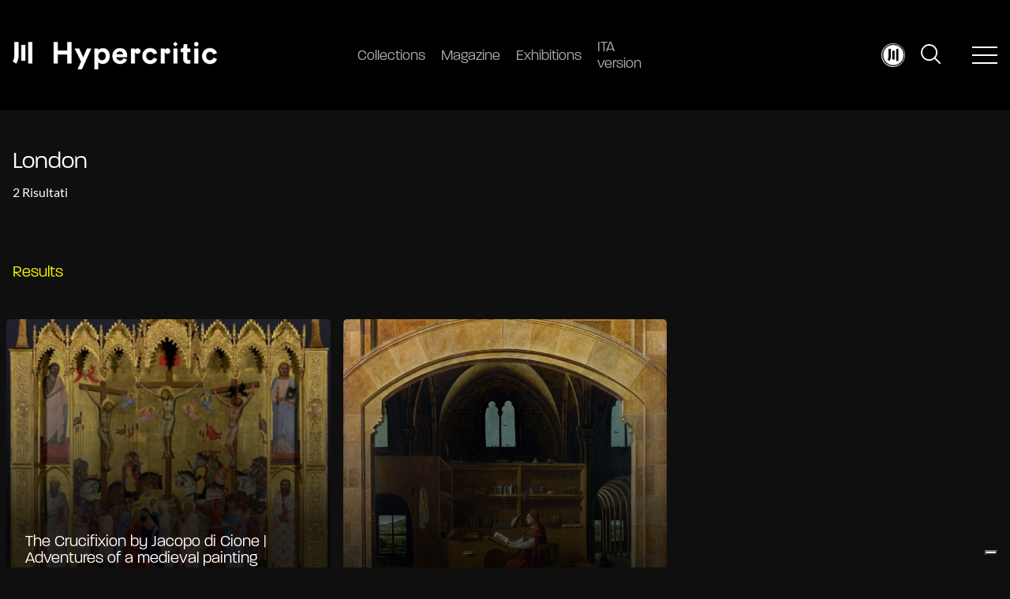

--- FILE ---
content_type: text/css; charset=utf-8
request_url: https://hypercritic.org/wp-content/cache/min/1/wp-content/plugins/transposer/css/frontend-style.css?ver=1761062861
body_size: 47
content:
.trp-translation-disclaimer{display:block;margin-top:5px}.trp-translation-disclaimer-text{font-size:12px}.trp-row{display:flex;width:340px}.trp-column{flex:auto;padding-right:5px;font-size:12px}.trp-column a{text-decoration:none!important;border:none!important}

--- FILE ---
content_type: text/css; charset=utf-8
request_url: https://hypercritic.org/wp-content/cache/min/1/wp-content/themes/editwebtheme/assets/css/style.css?ver=1761062862
body_size: 10632
content:
@import url(https://fonts.googleapis.com/css2?family=Noto+Serif+Display:ital,wght@0,100..900;1,100..900&family=Source+Serif+4:ital,opsz,wght@0,8..60,200..900;1,8..60,200..900&display=swap);@import url(https://use.typekit.net/bqj7lsy.css);.title-h1,.title-h1 *{font-size:60px;line-height:1.2em;margin:0}.title-h2,.title-h2 *{font-size:40px;line-height:1.2em;margin:0}.title-h3,.title-h3 *,#id_form{font-size:30px;line-height:1.2em;margin:0}.title-h4,.title-h4 *{font-size:20px;line-height:21px;margin:0}p{font-size:1rem;line-height:1.5rem;margin:0}.p--small{font-size:13px;line-height:1.2em;margin:0}.p--xsmall{font-size:11px;line-height:1.2em;margin:0}.p-0{padding:0rem}.pl-0{padding-left:0rem}.pt-0{padding-top:0rem}.pr-0{padding-right:0rem}.pb-0{padding-bottom:0rem}.py-0{padding-top:0rem;padding-bottom:0rem}.px-0{padding-left:0rem;padding-right:0rem}.p-1{padding:1rem}.pl-1{padding-left:1rem}.pt-1{padding-top:1rem}.pr-1{padding-right:1rem}.pb-1{padding-bottom:1rem}.py-1{padding-top:1rem;padding-bottom:1rem}.px-1{padding-left:1rem;padding-right:1rem}.p-2{padding:2rem}.pl-2{padding-left:2rem}.pt-2{padding-top:2rem}.pr-2{padding-right:2rem}.pb-2{padding-bottom:2rem}.py-2{padding-top:2rem;padding-bottom:2rem}.px-2{padding-left:2rem;padding-right:2rem}.p-3{padding:3rem}.pl-3{padding-left:3rem}.pt-3{padding-top:3rem}.pr-3{padding-right:3rem}.pb-3{padding-bottom:3rem}.py-3{padding-top:3rem;padding-bottom:3rem}.px-3{padding-left:3rem;padding-right:3rem}.p-4{padding:4rem}.pl-4{padding-left:4rem}.pt-4{padding-top:4rem}.pr-4{padding-right:4rem}.pb-4{padding-bottom:4rem}.py-4{padding-top:4rem;padding-bottom:4rem}.px-4{padding-left:4rem;padding-right:4rem}.p-5{padding:5rem}.pl-5{padding-left:5rem}.pt-5{padding-top:5rem}.pr-5{padding-right:5rem}.pb-5{padding-bottom:5rem}.py-5{padding-top:5rem;padding-bottom:5rem}.px-5{padding-left:5rem;padding-right:5rem}.p-6{padding:6rem}.pl-6{padding-left:6rem}.pt-6{padding-top:6rem}.pr-6{padding-right:6rem}.pb-6{padding-bottom:6rem}.py-6{padding-top:6rem;padding-bottom:6rem}.px-6{padding-left:6rem;padding-right:6rem}.p-7{padding:7rem}.pl-7{padding-left:7rem}.pt-7{padding-top:7rem}.pr-7{padding-right:7rem}.pb-7{padding-bottom:7rem}.py-7{padding-top:7rem;padding-bottom:7rem}.px-7{padding-left:7rem;padding-right:7rem}.p-8{padding:8rem}.pl-8{padding-left:8rem}.pt-8{padding-top:8rem}.pr-8{padding-right:8rem}.pb-8{padding-bottom:8rem}.py-8{padding-top:8rem;padding-bottom:8rem}.px-8{padding-left:8rem;padding-right:8rem}.p-9{padding:9rem}.pl-9{padding-left:9rem}.pt-9{padding-top:9rem}.pr-9{padding-right:9rem}.pb-9{padding-bottom:9rem}.py-9{padding-top:9rem;padding-bottom:9rem}.px-9{padding-left:9rem;padding-right:9rem}.p-10{padding:10rem}.pl-10{padding-left:10rem}.pt-10{padding-top:10rem}.pr-10{padding-right:10rem}.pb-10{padding-bottom:10rem}.py-10{padding-top:10rem;padding-bottom:10rem}.px-10{padding-left:10rem;padding-right:10rem}.m-0{margin:0rem}.ml-0{margin-left:0rem}.mt-0{margin-top:0rem}.mr-0{margin-right:0rem}.mb-0{margin-bottom:0rem}.my-0{margin-top:0rem;margin-bottom:0rem}.mx-0{margin-left:0rem;margin-right:0rem}.m-1{margin:1rem}.ml-1{margin-left:1rem}.mt-1{margin-top:1rem}.mr-1{margin-right:1rem}.mb-1{margin-bottom:1rem}.my-1{margin-top:1rem;margin-bottom:1rem}.mx-1{margin-left:1rem;margin-right:1rem}.m-2{margin:2rem}.ml-2{margin-left:2rem}.mt-2{margin-top:2rem}.mr-2{margin-right:2rem}.mb-2{margin-bottom:2rem}.my-2{margin-top:2rem;margin-bottom:2rem}.mx-2{margin-left:2rem;margin-right:2rem}.m-3{margin:3rem}.ml-3{margin-left:3rem}.mt-3{margin-top:3rem}.mr-3{margin-right:3rem}.mb-3{margin-bottom:3rem}.my-3{margin-top:3rem;margin-bottom:3rem}.mx-3{margin-left:3rem;margin-right:3rem}.m-4{margin:4rem}.ml-4{margin-left:4rem}.mt-4{margin-top:4rem}.mr-4{margin-right:4rem}.mb-4{margin-bottom:4rem}.my-4{margin-top:4rem;margin-bottom:4rem}.mx-4{margin-left:4rem;margin-right:4rem}.m-5{margin:5rem}.ml-5{margin-left:5rem}.mt-5{margin-top:5rem}.mr-5{margin-right:5rem}.mb-5{margin-bottom:5rem}.my-5{margin-top:5rem;margin-bottom:5rem}.mx-5{margin-left:5rem;margin-right:5rem}.m-6{margin:6rem}.ml-6{margin-left:6rem}.mt-6{margin-top:6rem}.mr-6{margin-right:6rem}.mb-6{margin-bottom:6rem}.my-6{margin-top:6rem;margin-bottom:6rem}.mx-6{margin-left:6rem;margin-right:6rem}.m-7{margin:7rem}.ml-7{margin-left:7rem}.mt-7{margin-top:7rem}.mr-7{margin-right:7rem}.mb-7{margin-bottom:7rem}.my-7{margin-top:7rem;margin-bottom:7rem}.mx-7{margin-left:7rem;margin-right:7rem}.m-8{margin:8rem}.ml-8{margin-left:8rem}.mt-8{margin-top:8rem}.mr-8{margin-right:8rem}.mb-8{margin-bottom:8rem}.my-8{margin-top:8rem;margin-bottom:8rem}.mx-8{margin-left:8rem;margin-right:8rem}.m-9{margin:9rem}.ml-9{margin-left:9rem}.mt-9{margin-top:9rem}.mr-9{margin-right:9rem}.mb-9{margin-bottom:9rem}.my-9{margin-top:9rem;margin-bottom:9rem}.mx-9{margin-left:9rem;margin-right:9rem}.m-10{margin:10rem}.ml-10{margin-left:10rem}.mt-10{margin-top:10rem}.mr-10{margin-right:10rem}.mb-10{margin-bottom:10rem}.my-10{margin-top:10rem;margin-bottom:10rem}.mx-10{margin-left:10rem;margin-right:10rem}.flex{display:flex}.flex-column{flex-direction:column}.flex-wrap{flex-wrap:wrap}.align-items-center{align-items:center}.align-items-end{align-items:flex-end}.justify-content-between{justify-content:space-between}.justify-content-center{justify-content:center}.justify-content-end{justify-content:flex-end}.container--fluid,.container,.container--small,.grid1,.grid1\/2,.grid1\/3,.grid2\/3,.grid1\/4,.grid1\/5,.grid3\/4,.grid2\/5,.grid3\/5,.grid1\/6,.grid1\/7,.col-sx,.col-dx{padding-left:1rem;padding-right:1rem}.grid--small{padding-left:8px;padding-right:8px}.row{margin-left:-1rem;margin-right:-1rem}.row.row--small{margin-left:-8px;margin-right:-8px}.container--fluid{width:100%;max-width:100%;display:block;margin:0 auto}.container{width:100%;max-width:1464px;display:block;margin:0 auto}.container--masonry{width:100%;max-width:calc(1464px - 1rem);display:block;margin:0 auto;padding-left:8px;padding-right:8px}.container--half{width:100%;max-width:calc(100% - (100% - 1464px) / 2);display:block;padding-left:1rem}.container--small{width:100%;max-width:calc(1464px - 60px * 2);display:block;margin:0 auto}.container--xxs{max-width:650px}.container--page{max-width:832px}.row{display:flex;flex-wrap:wrap}.w-100{width:100%}.w-80{max-width:80%}.w-50{max-width:50%}.h-100{height:100%}.vh-100{height:100vh}.mw-100{max-width:100%}.grid1{flex:0 0 100%;max-width:100%}.grid1\/2{flex:0 0 50%;max-width:50%}.grid1\/3{flex:0 0 33.3333%;max-width:33.3333%}.grid2\/3{flex:0 0 66.6666%;max-width:66.6666%}.grid1\/4{flex:0 0 25%;max-width:25%}.grid1\/5{flex:0 0 20%;max-width:20%}.grid3\/4{flex:0 0 75%;max-width:75%}.grid1\/5{flex:0 0 20%;max-width:20%}.grid2\/5{flex:0 0 40%;max-width:40%}.grid3\/5{flex:0 0 60%;max-width:60%}.grid1\/6{flex:0 0 16.6666%;max-width:16.6666%}.grid1\/7{flex:0 0 14.2857%;max-width:14.2857%}.relative{position:relative}.absolute{position:absolute}.fixed{position:fixed}.sticky{position:sticky;position:-webkit-sticky;top:140px}.float-left{float:left}.float-right{float:right}.block{display:block}.inline-block{display:inline-block}.font-title{font-family:paralucent,sans-serif}.uppercase{text-transform:uppercase}.extrabold{font-weight:800}.bold{font-weight:600}.regular{font-weight:400}.semibold{font-weight:500}.italic{font-style:italic}.text-center{text-align:center}.text-right{text-align:right}.decoration-none{text-decoration:none}.decoration-underline{text-decoration:underline}strong{font-weight:600;font-size:inherit}.title-h1,.title-h1 *{font-family:paralucent,sans-serif;font-weight:400}.title-h2,.title-h2 *{font-family:paralucent,sans-serif;font-weight:400}.title-h3,.title-h3 *{font-family:paralucent,sans-serif;font-weight:400}.title-h4,.title-h4 *{font-family:paralucent,sans-serif;font-weight:400}.large{font-size:18px;line-height:24px}.small{font-size:14px}.bg-white{background-color:#FFF}.bg-black{background-color:#000}.bg-primary{background-color:#0069B2}.bg-secondary{background-color:#E0F2FF}.bg-tertiary{background-color:#0A1C35}.bg-dark{background-color:#000}.white{color:#FFF}.black{color:#000}.primary{color:#0069B2}.secondary{color:#E0F2FF}.tertiary{color:#0A1C35}.text{color:var(--text)}.cover{object-fit:cover}.image-container{height:0;overflow:hidden;position:relative;width:100%;background-position:center;background-repeat:no-repeat;background-size:cover}.image-content{width:100%;height:100%;object-fit:cover;position:absolute}.cursor-pointer{cursor:pointer}.hidden{display:none}.show--mobile{display:none}.show--tablet{display:none}.overflow-hidden{overflow:hidden}.border-bottom{border-bottom:1px solid #F0F0F0}.mb-05{margin-bottom:.5rem}.mt-05{margin-top:.5rem}.mx-auto{margin-left:auto;margin-right:auto}.col-sx{flex:0 0 40%;max-width:40%;position:-webkit-sticky;position:sticky;top:150px;align-self:flex-start}.col-dx{flex:0 0 60%;max-width:60%}@media (max-width:1023px){.hidden--tablet{display:none}.show--tablet{display:block}.grid1\/4--tablet{flex:0 0 25%;max-width:25%}.grid1\/3--tablet{flex:0 0 33.3333%;max-width:33.3333%}.grid1\/2--tablet{flex:0 0 50%;max-width:50%}.grid2\/3--tablet{flex:0 0 66.6666%;max-width:66.6666%}.grid1--tablet{flex:0 0 100%;max-width:100%}.order1--tablet{order:1}.order2--tablet{order:2}.mb-1--tablet{margin-bottom:1rem}.mb-2--tablet{margin-bottom:2rem}.col-sx{flex:0 0 100%;max-width:100%;position:relative;top:0}.col-dx{flex:0 0 100%;max-width:100%}.justify-content-between--tablet{justify-content:space-between}}@media (max-width:767px){.hidden--mobile{display:none}.show--mobile{display:block}.grid1\/2--mobile{flex:0 0 50%;max-width:50%}.grid2\/3--mobile{flex:0 0 66.6666%;max-width:66.6666%}.grid1\/3--mobile{flex:0 0 33.3333%;max-width:33.3333%}.grid1--mobile{flex:0 0 100%;max-width:100%}.order1--mobile{order:1}.order2--mobile{order:2}.title-h4,.title-h4 *{font-size:16px}.title-h3,.title-h3 *{font-size:28px}.mb-0--mobile{margin-bottom:0}.mb-1--mobile{margin-bottom:1rem}.mb-2--mobile{margin-bottom:2rem}.col-sx{flex:0 0 100%;max-width:100%;position:relative;top:0}.col-dx{flex:0 0 100%;max-width:100%}.pb-0--mobile{padding-bottom:0}.pb-2--mobile{padding-bottom:2rem}.container--fluid,.container,.container--small,.grid1,.grid1\/2,.grid1\/3,.grid2\/3,.grid1\/4,.grid1\/5,.grid3\/4,.grid2\/5,.grid3\/5,.grid1\/6,.grid1\/7,.col-sx,.col-dx{padding-left:8px;padding-right:8px}.container{padding-left:1rem;padding-right:1rem}.row{margin-left:-8px;margin-right:-8px}.mb-05--mobile{margin-bottom:8px}.title-h4--mobile,.title-h4--mobile *{font-size:20px}.title-h2,.title-h2 *{font-size:33px}.flex-column--mobile{flex-direction:column}.align-items-start--mobile{align-items:flex-start}.pt-2--mobile{padding-top:2rem}.pt-0--mobile{padding-top:0}body.logged-in .col-sx{top:0}.pt-4--mobile{padding-top:4rem}.pb-6--mobile{padding-bottom:6rem}.pb-8--mobile{padding-bottom:8rem}}*,*::before,*::after{box-sizing:border-box;font-family:"Lato",sans-serif}html{visibility:hidden}[data-theme='dark']{--bg-body:#0F0F0F;--primary-color:#FFF;--hl-color:#FFF500;--text:#ACACAC;--text-content:#FFF}[data-theme='light']{--bg-body:#EFEFEF;--primary-color:#000;--hl-color:#FF0045;--text:#6F6F6F;--text-content:#6F6F6F}body{margin:0;overflow-x:hidden;background-color:var(--bg-body);min-height:100vh}body.overflow-hidden{overflow:hidden}body .wp-block-advgb-summary a{font-family:paralucent,sans-serif;font-size:24px;color:var(--hl-color)!important}body #editor ul.advgb-toc li.toc-level-1,body ul.advgb-toc li.toc-level-1{margin-left:20px;margin-bottom:1rem;list-style:conic-gradient;padding-left:1rem}body #editor ul.advgb-toc,body ul.advgb-toc{padding-left:2rem;margin-top:2rem}.bg-body{background-color:var(--bg-body);z-index:2;position:relative}.main{padding-top:140px}.bg-light{background-color:#EFEFEF;padding:66px 0 111px 0}a[href^="tel"]{color:inherit!important;text-decoration:none!important;font-size:inherit!important;font-family:inherit!important;font-weight:inherit!important;line-height:inherit!important}.var-color-primary{color:var(--primary-color)}.var-color-hl{color:var(--hl-color)}.var-icon-hl path{stroke:var(--hl-color)}.var-icon-hl--fill path{fill:var(--hl-color)}.var-icon-bg--fill path{fill:var(--bg-body)}.var-icon-theme{fill:var(--primary-color)}a.var-color-primary:hover{color:var(--hl-color)}.cursor{height:20px;width:2px;background-color:var(--hl-color)}.the-content{transition:all .5s ease}.the-content p,.the-content *{color:var(--text-content);word-spacing:2px}.the-content p{margin-bottom:1rem;font-size:20px;line-height:1.7;font-weight:300}.the-content p *{color:var(--text-content)!important}.the-content p em{padding-right:5px}.the-content a{color:var(--primary-color)!important;text-decoration:underline}.the-content strong{color:var(--primary-color)!important}.the-content h1,.the-content h1 *{color:var(--primary-color);font-family:paralucent,sans-serif;font-size:40px;margin-bottom:1rem;margin-top:2rem;font-weight:400}.the-content h2,.the-content h2 *{color:var(--primary-color);font-family:paralucent,sans-serif;font-size:30px;margin-top:3rem;margin-bottom:1rem;font-weight:400}.the-content h3,.the-content h3 *{color:var(--primary-color);font-family:paralucent,sans-serif;font-size:20px;margin-top:2rem;margin-bottom:1rem;font-weight:400}.the-content h4,.the-content h4 *{color:var(--primary-color);font-family:paralucent,sans-serif;font-size:1rem;margin-top:0;margin-bottom:1rem;font-weight:400}.the-content .wp-has-aspect-ratio{width:100%;height:0;padding-bottom:56.25%;position:relative;margin:4rem 0}.the-content .wp-has-aspect-ratio.wp-embed-aspect-21-9{height:auto;padding-bottom:0}.the-content .wp-has-aspect-ratio.wp-embed-aspect-21-9 .wp-block-embed__wrapper{position:relative;width:auto;height:auto}.the-content .wp-has-aspect-ratio.wp-embed-aspect-21-9 .wp-block-embed__wrapper iframe{width:100%;height:revert-layer;position:relative}.the-content .wp-block-embed__wrapper{position:absolute;width:100%;height:100%}.the-content .is-provider-twitter{position:relative}.the-content .is-provider-twitter .wp-block-embed__wrapper{position:relative;width:auto;height:auto}.the-content .is-provider-twitter{position:relative}.the-content .is-provider-twitter .wp-block-embed__wrapper{position:relative;width:auto;height:auto}.the-content .wp-block-embed iframe{width:100%;height:100%;object-fit:cover;position:absolute;margin:0!important}.the-content iframe{margin-top:2rem;margin-bottom:3rem;max-width:100%}.the-content figure{margin-top:3rem;margin-bottom:3rem;max-width:100%}.the-content ul,.the-content ol{padding-left:14px}.the-content ul li,.the-content ol li{margin-bottom:2rem;font-size:20px;line-height:1.7;font-weight:300}.the-content ul li h1,.the-content ul li h2,.the-content ul li h3,.the-content ul li h4,.the-content ol li h1,.the-content ol li h2,.the-content ol li h3,.the-content ol li h4{margin-bottom:0}.the-content ul li h1 *,.the-content ul li h2 *,.the-content ul li h3 *,.the-content ul li h4 *,.the-content ol li h1 *,.the-content ol li h2 *,.the-content ol li h3 *,.the-content ol li h4 *{margin-bottom:0}.the-content .wp-block-quote{box-sizing:border-box;overflow-wrap:break-word;border-left:5px solid #fff;margin:0;margin-bottom:2rem;padding-left:1.5rem;padding-bottom:1rem;margin-top:1rem}.the-content--small p,.the-content--small *{color:var(--text-content);word-spacing:2px}.the-content--small p{margin-bottom:1rem;font-size:14px;line-height:1.2;font-weight:300}.the-content--small p *{color:var(--text-content)!important}.the-content--small p em{padding-right:5px}.bg-light .the-content p,.bg-light .the-content *{color:#000000!important}.bg-light .the-content p *{color:#000000!important}.bg-light .the-content a{color:#000000!important}.bg-light .the-content strong{color:#000000!important}.bg-light .the-content h1,.bg-light .the-content h1 *{color:#000000!important}.bg-light .the-content h2,.bg-light .the-content h2 *{color:#000000!important}.bg-light .the-content h3,.bg-light .the-content h3 *{color:#000000!important}.bg-light .the-content h4,.bg-light .the-content h4 *{color:#000000!important}@media (max-width:1023px){body.logged-in .col-sx{top:0}}@media (max-width:767px){.main{padding-top:90px}.bg-light{padding:2rem 0 111px 0;min-height:100vh}}.btn{border-radius:5px;text-decoration:none;padding:1rem;border:1px solid;transition:all .5s ease;cursor:pointer;-webkit-appearance:none;font-size:13px}.btn--block{display:block;text-align:center;width:100%}.btn-primary{background-color:var(--hl-color);color:var(--bg-body);border-color:var(--hl-color)}.btn-primary--hyper{font-size:1rem;min-width:235px;padding:12px 1rem}.btn-primary--hyper img{width:24px;height:24px;margin-right:3px}.btn-primary--hyper.disabled{opacity:.3;cursor:not-allowed}.btn-feel{border:1px solid var(--bg-body);background-color:var(--primary-color);color:var(--bg-body);font-size:1rem;padding:15px 1rem}.btn-feel svg{width:20px;height:20px;margin-right:5px;border-radius:50%;background-color:var(--hl-color)}.btn-feel .smile-trak{fill:var(--bg-body)}.btn-secondary{background-color:transparent;color:#000;border-color:#000}body .swal2-styled.swal2-confirm{color:var(--bg-body)!important;font-size:13px;background-color:var(--hl-color)!important;border-left-color:var(--hl-color)!important;border-right-color:var(--hl-color)!important;outline:none!important;box-shadow:none!important}body .swal2-styled.swal2-cancel{background-image:none!important;background-color:transparent!important;font-size:13px;color:#000;text-decoration:underline;padding:0;outline:none!important;box-shadow:none!important}body .swal2-title{font-family:paralucent,sans-serif;color:#000;font-size:24px;font-weight:400}body .swal2-close:focus{outline:none!important}.hamburger{padding:0 0;cursor:pointer;transition-property:opacity,filter;transition-duration:0.15s;transition-timing-function:linear;font:inherit;color:inherit;text-transform:none;background-color:transparent;border:0;margin:0;overflow:visible;position:relative;z-index:10;margin-left:40px}.hamburger:hover{opacity:.5}.hamburger.is-active:hover{opacity:.5}.hamburger.is-active .hamburger-inner,.hamburger.is-active .hamburger-inner::before,.hamburger.is-active .hamburger-inner::after{background-color:#FFF}.hamburger-box{width:32px;height:22px;display:inline-block}.hamburger-inner{display:block;top:50%;margin-top:-1px}.hamburger-inner,.hamburger-inner::before,.hamburger-inner::after{width:32px;height:2px;background-color:#FFF;border-radius:0;position:absolute;transition-property:transform;transition-duration:0.15s;transition-timing-function:ease}.hamburger-inner::before,.hamburger-inner::after{content:"";display:block}.hamburger-inner::before{top:-10px}.hamburger-inner::after{bottom:-10px}@media (max-width:1023px){.hamburger{display:inline-block;margin-left:1rem}}.hamburger--squeeze .hamburger-inner{transition-duration:0.075s;transition-timing-function:cubic-bezier(.55,.055,.675,.19)}.hamburger--squeeze .hamburger-inner::before{transition:top 0.075s 0.12s ease,opacity 0.075s ease}.hamburger--squeeze .hamburger-inner::after{transition:bottom 0.075s 0.12s ease,transform 0.075s cubic-bezier(.55,.055,.675,.19)}.hamburger--squeeze.is-active .hamburger-inner{transform:rotate(45deg);transition-delay:0.12s;transition-timing-function:cubic-bezier(.215,.61,.355,1)}.hamburger--squeeze.is-active .hamburger-inner::before{top:0;opacity:0;transition:top 0.075s ease,opacity 0.075s 0.12s ease}.hamburger--squeeze.is-active .hamburger-inner::after{bottom:0;transform:rotate(-90deg);transition:bottom 0.075s ease,transform 0.075s 0.12s cubic-bezier(.215,.61,.355,1)}.header{top:0;left:0;z-index:10}.header .wpml-ls-legacy-list-horizontal{margin-left:64px}.header .wpml-ls-legacy-list-horizontal ul{display:flex;align-items:center}.header .wpml-ls-link span{color:#3E3E3E;font-family:paralucent,sans-serif;font-size:1rem;font-weight:500}.header .wpml-ls-link:hover span{color:#FFF}.header .wpml-ls-current-language .wpml-ls-link span{color:#FFF}.header .wpml-ls-first-item{display:flex!important;align-items:center}.header .wpml-ls-first-item:after{content:'/';color:#3E3E3E;font-family:paralucent,sans-serif;font-size:20px;font-weight:500}.header .menu{list-style:none;padding:0;justify-content:center;align-items:center}.header .menu__item{padding:0 10px}.header .menu__item .menu__link{color:#ACACAC;font-size:20px;font-family:paralucent,sans-serif}.header .menu__item .menu__link:hover{color:var(--hl-color)}.header .menu__item.active .menu__link{color:var(--hl-color)}.header__content{height:140px}.header__logo{height:35px;width:auto}.searchform img{width:25px}.user-icon{width:30px;height:30px;border-radius:50%;overflow:hidden}.header--mobile{bottom:0;left:0;border-top-left-radius:20px;border-top-right-radius:20px;padding:20px 32px 24px;z-index:9999}.header--mobile .menu{padding:0;display:flex;margin:0;list-style:none;align-items:center;justify-content:space-between;font-size:12px}.header--mobile .menu li{flex:0 0 25%;padding:0 5px;max-width:25%;text-align:center}.header--mobile .menu li a{color:#ACACAC}.header--mobile .menu li a:hover{color:#000}.menu__image{margin:0 auto;height:24px;margin-bottom:.5rem}.menu-secondary{top:0;height:calc(100vh);z-index:8;width:100%;left:100%;max-width:450px;padding:180px 40px 40px;transition:all .2s linear}.menu-secondary.opened{left:calc(100% - 450px)}@media (max-width:450px){.menu-secondary{height:calc(100vh - 90px)}.menu-secondary.opened{left:0}}.menu-secondary__content{overflow-y:auto}@media (max-width:1023px){.header__logo{height:auto;width:100%}.header .wpml-ls-legacy-list-horizontal{margin-left:20px}}@media (max-width:767px){.header__content{height:90px}.menu-secondary{padding:120px 40px 40px}}.searchform{margin-left:20px}.searchform .searchform-close{display:none}.searchform.opened .searchform-lens{display:none}.searchform.opened .searchform-close{display:block}.searchform-bar{position:fixed;width:100%;background-color:#000;padding:2rem 0 4rem;top:140px;left:0;display:none}#id_form{width:100%;background-color:transparent;border:0 solid;border-bottom:1px solid #fff;color:#FFF;font-family:paralucent,sans-serif;outline:none!important}#id_form:focus,#id_form:focus-visible{border-color:var(--hl-color)}.search-submit{padding:0;background-color:transparent;border:0;-webkit-appearance:none;cursor:pointer}.search-submit svg{width:25px;fill:#FFF}.search-submit:hover svg path{fill:var(--hl-color)}@media (max-width:1023px){.searchform{margin-left:0}}@media (max-width:767px){.searchform-bar{top:90px}}footer{padding:90px 0}footer .menu{justify-content:space-between;list-style:none;padding:0}footer .menu__item{margin-bottom:7px;width:50%}footer .menu__item .dropdown-menu{padding:0;list-style:none;width:100%;display:flex;flex-direction:column;height:130px;flex-wrap:wrap}footer .menu__link{color:#ACACAC;text-decoration:none;font-size:14px}footer .menu__link:hover{color:#000}footer .menu__link.dropdown-toggle{font-family:paralucent,sans-serif;text-decoration:none;margin-bottom:2rem;color:#000;font-size:20px;display:block}.footer__logo{border-bottom:1px solid rgba(0,0,0,.3);padding-bottom:52px;margin-bottom:52px}.footer__logo img{height:35px}.newsletter:before{content:'';position:absolute;left:0;width:10px;height:40px;background-color:#ACACAC;z-index:2;top:50%;transform:translate(0,-22px)}.newsletter__input{color:#ACACAC;font-size:30px;font-weight:600;font-family:paralucent,sans-serif;border:0;padding:1rem 3rem 1rem 1.5rem;outline:none!important;position:relative}.newsletter__submit{right:0;top:50%;transform:translate(0,-50%)}.newsletter__submit button{background:transparent;box-shadow:none;border:0;-webkit-appearance:none}.logo-partners{width:auto;max-width:150px;max-height:65px;height:auto}.logo-awards{width:100%;max-height:50px;height:auto}@media (max-width:767px){.social-list-footer img{width:20px}.newsletter__input{background-color:#EFEFEF;font-size:21px}}.switch{--line:#ACACAC;--dot:var(--hl-color);--circle:var(--hl-color);--duration:.3s;--text:#ACACAC;cursor:pointer}.switch p{font-weight:400}.switch input{display:none}.switch input+div{position:relative}.switch input+div:before,.switch input+div:after{--s:1;content:'';position:absolute;height:4px;top:5px;width:40px;background:var(--line);transform:scaleX(var(--s));transition:transform var(--duration) ease}.switch input+div:before{--s:0;left:0;transform-origin:0 50%;border-radius:0 0 0 0}.switch input+div:after{left:18px;transform-origin:100% 50%;border-radius:0 0 0 0}.switch input+div span{padding-left:57px;line-height:24px;color:var(--text);height:15px;display:block}.switch input+div span:before{--x:0;--b:var(--circle);--s:10px;content:'';position:absolute;left:0;top:0;width:15px;height:15px;border-radius:50%;box-shadow:inset 0 0 0 var(--s) var(--b);transform:translateX(var(--x));transition:box-shadow var(--duration) ease,transform var(--duration) ease}.switch input+div span:not(:empty){padding-left:64px}.switch input:checked+div:before{--s:1}.switch input:checked+div:after{--s:0}.switch input:checked+div span:before{--x:43px;--s:12px;--b:var(--dot)}.news-evidenza .slick-slide{height:auto}.news-evidenza .slick-list{padding:0 37.5% 0 0!important}.news-evidenza .slick-track{margin-left:0}.news-evidenza .slick-prev{display:none!important}.news-evidenza .slick-next{position:absolute;top:50%;right:2rem;transform:translate(0,-50%)}.news-evidenza.news-evidenza--exhibition .slick-list{padding:0 17.5% 0 0!important}.news-evidenza.news-evidenza--single .slick-list{padding:0 0 0 0!important}.news-evidenza__item{padding-bottom:61.5%;height:0;margin-right:1rem;overflow:hidden}.news-evidenza__item.news-evidenza__item--exhibition{padding-bottom:82.77%}.news-evidenza__item.news-evidenza__item--single{padding-bottom:48.5%}.news-evidenza__blur{left:0;bottom:0;background:#fff;background:transparent linear-gradient(180deg,#00000000 0%,#000000F6 71%,#000000 100%) 0% 0% no-repeat padding-box;opacity:.8}.news-evidenza__content{padding:64px 42px}.news-evidenza__excerpt p{color:#FFF;margin:0;margin-bottom:1rem}@media (max-width:1023px){.news-evidenza .slick-list{padding:0 8.5% 0 0!important}}@media (max-width:767px){.news-evidenza__item{padding-bottom:110%;margin-right:0rem;border-bottom-left-radius:20px;border-bottom-right-radius:20px;overflow:hidden}.news-evidenza__item.news-evidenza__item--exhibition{border-bottom-left-radius:0;border-bottom-right-radius:0;padding-bottom:110%}.news-evidenza .slick-list{padding:0 0% 0 0!important}.news-evidenza__content{padding:20px 1rem}.news-evidenza__item.news-evidenza__item--single{padding-bottom:110%}}.elenco-categorie{border-bottom:.5px solid var(--text);overflow-x:auto;overflow-y:hidden;-ms-overflow-style:none;scrollbar-width:none}.elenco-categorie::-webkit-scrollbar{display:none}.elenco-categorie__item{flex:0 0 auto;cursor:pointer;margin-bottom:45px;margin-top:25px;margin-right:1rem;color:var(--primary-color);font-size:20px;font-family:paralucent,sans-serif}.elenco-categorie__item:hover,.elenco-categorie__item.active{color:var(--hl-color)}.elenco-categorie__item a{color:var(--primary-color);font-size:20px;font-family:paralucent,sans-serif}.elenco-categorie__item a:hover,.elenco-categorie__item a.active{color:var(--hl-color)}.elenco-categorie__line{position:absolute;height:5px;background-color:var(--hl-color);bottom:-2.5px;left:0;width:20px;transition:all .5s ease}@media (max-width:767px){.elenco-categorie{border-bottom:0 solid var(--text)}.elenco-categorie__item{margin-bottom:2rem}}.categoria-magazine{padding:67px 0}.categoria-magazine__header{margin-bottom:67px}.categoria-magazine__blur{left:0;bottom:0;background:#fff;background:transparent linear-gradient(180deg,#00000000 0%,#000000F6 71%,#000000 100%) 0% 0% no-repeat padding-box;opacity:.8}.categoria-magazine__title{color:var(--hl-color)}.categoria-magazine__slider .slick-list{padding:0 10% 0 0!important}.categoria-magazine__slider .slick-prev{display:none!important}.categoria-magazine__slider .slick-next{position:absolute;top:50%;right:2rem;transform:translate(0,-50%)}.categoria-magazine__slider .slick-track{margin-left:0}.categoria-magazine__line{height:1px;background-color:var(--text)}.categoria-magazine__item{margin-right:1rem}.categoria-magazine__image{height:0;padding-bottom:73.77%;margin-bottom:1rem;overflow:hidden}.categoria-magazine__image img{transition:all .75s ease}.categoria-magazine__image.categoria-magazine__image--large{padding-bottom:100%;border-radius:5px}.categoria-magazine__image.categoria-magazine__image--large:after{content:'';position:absolute;width:100%;height:100%;left:0;bottom:0;background:#fff;background:transparent linear-gradient(180deg,#00000000 0%,#000000F6 71%,#000000 100%) 0% 0% no-repeat padding-box;opacity:.8;z-index:1;transition:all .5s ease}.categoria-magazine__image:after{transition:all .5s ease}.categoria-magazine__category{z-index:2;left:1rem;bottom:1rem}.categoria-magazine__link:hover .categoria-magazine__image img{transform:scale(1.1)}.categoria-magazine__link:hover .categoria-magazine__image:after{content:'';position:absolute;width:100%;height:100%;left:0;bottom:0;background:var(--hl-color);opacity:.45;z-index:1}@media (max-width:767px){.categoria-magazine__header{margin-bottom:1rem}.categoria-magazine__image{border-radius:5px;overflow:hidden}.categoria-magazine__slider .slick-list{padding:0 25% 0 0!important}.categoria-magazine__line{display:none}.categoria-magazine{padding:1rem 0}.categoria-magazine__title{font-size:20px}.categoria-magazine__category{top:1rem;bottom:auto;left:.5rem;padding-right:.5rem;width:calc(100% - 1rem)}.categoria-magazine__image.categoria-magazine__image--large{padding-bottom:120%}.categoria-magazine__title--mobile{bottom:1rem;left:.5rem;padding-right:.5rem;width:calc(100% - 1rem);z-index:2}}.link-more{font-family:paralucent,sans-serif;font-size:24px;margin-bottom:.5rem;color:#000;text-decoration:none}.link-more:hover{color:var(--hl-color)}#more-info-content{display:none}@media (max-width:767px){.link-more{font-size:20px}}.exhibition__image{padding-bottom:115.36%;height:0;border-radius:20px;overflow:hidden}.exhibition__image img{transition:all .75s ease}.exhibition__image:after{transition:all .5s ease}.exhibition__image:hover img{transform:scale(1.1)}.exhibition__image:hover:after{content:'';position:absolute;width:100%;height:100%;left:0;bottom:0;background:var(--hl-color);opacity:.45;z-index:1}.powered{height:0;padding-bottom:100%;background-color:#FFF;border-radius:20px}.powered img{max-height:42px;top:50%;left:50%;transform:translate(-50%,-50%);max-width:85%}@media (min-width:1562px){.exhibition__number{position:absolute;left:-50px}}.slick-dots{display:flex;justify-content:center;align-items:center;list-style:none;padding:0;margin-top:3rem;margin-bottom:0}.slick-dots li{width:6px;height:6px;margin:0 3px;background-color:var(--primary-color);border-radius:50%;cursor:pointer}.slick-dots li button{display:none}.slick-dots li.slick-active{background-color:var(--hl-color);width:9px;height:9px}.quote__icon{top:0;left:0;width:200px}.firma{font-family:adobe-handwriting-ernie,sans-serif;font-size:25px}.image-desc{margin-top:4rem;margin-bottom:4rem;text-align:center}.image-desc h3,.image-desc p{max-width:300px;display:block;margin-left:auto;margin-right:auto}.image-desc img{width:100%;border-radius:20px}.image-desc p{font-size:13px}.embed-post h2{max-width:300px}.embed-post iframe{background-color:#FFF}.room{margin-top:5rem}.room__title{position:sticky;top:150px;bottom:150px;pointer-events:none;z-index:1}.fancybox__thumbs{display:none}.room__layout>:first-child.possible-negative{margin-top:-120px}.read-more-content{max-height:225px;overflow:hidden;transition:all .5s ease}.read-more-content.read-more-content--normal{max-height:10000000000000px;transition:all .5s ease}@media (max-width:1023px){.room__title{position:relative;top:0;bottom:0}.room__layout>:first-child.possible-negative{margin-top:0}.room{margin-top:3rem;margin-left:4rem}}@media (max-width:767px){.room{overflow-x:hidden}.menu-ambienti_cont{outline:none!important}.slick-dots{margin-top:1rem}.exhibition__image{padding-bottom:120%;height:0;border-radius:20px;overflow:hidden}.exhibition__image:after{content:'';position:absolute;width:100%;height:100%;left:0;bottom:0;background:#fff;background:transparent linear-gradient(180deg,#00000000 0%,#000000F6 71%,#000000 100%) 0% 0% no-repeat padding-box;opacity:.8;z-index:1}.rooms-slider .slick-list{padding:0 20% 0 0!important}.rooms-slider__item{margin-right:8px}.rooms-slider__item .exhibition__image{padding-bottom:160%}.exhibition-slider__number{z-index:2;top:1rem;left:1rem}.exhibition__content{bottom:0;z-index:2;padding:1rem}.room__title{position:relative;top:0;bottom:0}.room__layout>:first-child.possible-negative{margin-top:0}.room{margin-top:3rem}.cofee-btn{margin-left:4rem}}.page-numbers{font-family:paralucent,sans-serif;margin:0 5px;font-size:20px}span.page-numbers{color:var(--hl-color)}a.page-numbers{color:var(--primary-color);text-decoration:none}a.page-numbers:hover{color:var(--hl-color)}.login{max-width:470px}.login__logo{max-width:244px}.login__error .error{padding:.5rem 1rem;display:block;color:#c00;background-color:#FCC;font-size:13px;border-radius:5px}.form-group{display:flex;flex-direction:column}.form-group label,.form-group .acf-label{font-size:13px;margin-bottom:13px}.form-group input{width:100%;border-radius:10px;border:1px solid #000;height:55px;font-size:13px;background-color:transparent;padding:0 20px;color:var(--text);outline:none!important}.acf-field-true-false{display:flex;flex-flow:row-reverse;justify-content:flex-end}.acf-field-true-false .acf-label{margin-bottom:0!important;margin-left:15px!important}.acf-field-true-false .acf-label label{display:none!important}.acf-field-true-false .description{color:var(--text);font-size:13px;margin-left:1rem}.acf-field-true-false .acf-input input{height:auto}input[name='name_coll']{background-color:transparent;border:0 solid;border-bottom:1px solid #000;outline:none}.profilo__img{width:122px;height:122px;border-radius:50%}@media (max-width:767px){.profilo__img{width:50px;height:50px;border-radius:50%}}.my-collection{padding-bottom:69%;height:0}.my-collection-gallery{width:50%}.my-collection-gallery:nth-child(1){left:0;z-index:1}.my-collection-gallery:nth-child(2){left:16.6666%;z-index:2}.my-collection-gallery:nth-child(3){left:33.3333%;z-index:3}.my-collection-gallery:nth-child(4){right:0;z-index:4}.my-collection-gallery__image{height:0;padding-bottom:136.5%;border:2px solid #FFF;border-radius:10px;width:100%;overflow:hidden}.mood{margin:0 -.5rem}.mood .mood__item{padding:0 8px;flex:0 0 100px;max-width:100px}.switch__active{color:var(--hl-color)}.more-info.closed svg{transform:rotate(180deg)}.tags{margin-left:-8px;margin-right:-8px}.tags__item{padding:8px 1rem;margin:0 8px 1rem 8px;color:var(--text);border:1px solid var(--text);border-radius:10px;text-decoration:none;transition:all .3s linear}.tags__item:hover{background-color:var(--hl-color);border-color:var(--hl-color);color:var(--bg-body)}#hc_hypergraph{max-height:400px}#loader{background-color:var(--hl-color);color:var(--bg-body);border-radius:5px;font-weight:700;padding-top:1rem;padding-bottom:1rem}.info-hypergraph svg{width:20px}.info-hypergraph svg path{fill:var(--hl-color)}.open-info__content{max-height:300px;overflow-y:auto}.hero-collection__image{height:0;padding-bottom:44.5%}.hero-collection__save{bottom:2rem;left:2rem}[sub-categoria-item]{padding:5px 15px;border:1px solid var(--primary-color);border-radius:4px;margin-right:15px;cursor:pointer;color:var(--primary-color);display:inline-block;margin-bottom:8px}[sub-categoria-item].active,[sub-categoria-item]:hover{background-color:var(--primary-color);color:var(--bg-body)}@media (max-width:767px){#hc_hypergraph{min-height:1px}.hero-collection--mobile{padding-bottom:120%;height:0;border-bottom-left-radius:20px;border-bottom-right-radius:20px;overflow:hidden}.hero-collection--mobile__title{bottom:2rem;left:1rem;padding-right:1rem}}.emoticons{margin-left:-8px;margin-right:-8px;margin-top:25px}.emoticons__item{padding:0 8px;flex:0 0 100px;max-width:100px}.emoticons__item label img{width:100%;opacity:1;cursor:pointer}.emoticons__item input[type=checkbox]:checked+label img{opacity:1}@media (max-width:767px){.emoticons__item{padding:0 8px;flex:0 0 20%;max-width:20%}.emoticons{margin:0;overflow-y:auto;padding-bottom:1rem}}.select2{width:100%!important}.select2-container--default .select2-selection--single{background-color:transparent;border:.5px solid var(--text);border-radius:5px;height:51px}.select2-container--default .select2-selection--single .select2-selection__rendered{color:#000;font-family:paralucent,sans-serif;font-size:16px;line-height:50px}.select2-container--default .select2-selection--single .select2-selection__arrow{height:51px}.select2-container--default .select2-results__option--highlighted.select2-results__option--selectable{background-color:var(--hl-color);color:#000}.select2-results__option{font-family:paralucent,sans-serif;font-size:1rem}.select2-container--open .select2-dropdown{left:0;top:0px!important}.select2-dropdown{z-index:99999999999}.toggle{margin-top:25px}.tw-toggle{display:inline-block;border:0;width:calc(100% - 200px);position:relative;height:21px;margin:0 25px}.tw-toggle:before{content:'';width:100%;height:2px;background-color:#ACACAC33;top:50%;margin-top:-1px;left:0;position:absolute}.tw-toggle input{position:absolute;z-index:3;opacity:0;cursor:pointer;width:33.3333%;margin:0;padding:0;height:100%;top:0}.tw-toggle input[value='false']{left:0}.tw-toggle input[value='-1']{left:33.3333%}.tw-toggle input[value='true']{left:66.6666%}.tw-toggle span{height:21px;width:21px;line-height:21px;border-radius:50%;background:#FFF;border:2px solid #ACACAC;display:block;position:absolute;left:22px;top:0;transition:all 0.3s ease-in-out;z-index:1}.tw-toggle input[value="false"]:checked~span{background:var(--hl-color);border-color:var(--hl-color);left:0%}.tw-toggle input[value="true"]:checked~span{background:var(--hl-color);border-color:var(--hl-color);left:100%;transform:translate(-100%)}.tw-toggle input[value="-1"]:checked~span{background:#FFF;border:2px solid #ACACAC;left:50%;transform:translate(-50%)}[data-toggle-label]{cursor:pointer;font-family:paralucent,sans-serif;font-size:18px;flex:0 0 100px;max-width:100px}[data-toggle-label].highlight{color:#000}@media (max-width:1023px){[data-toggle-label]{font-size:16px}}.masonry{margin:0 -8px}.masonry__item{width:33.3333%;padding:0 8px;margin-bottom:1rem;transition:all .5s ease}.masonry__item:nth-child(n+1) .collection{padding-bottom:87.85%}.masonry__item:nth-child(n+2) .collection{padding-bottom:109.17%}.masonry__item:nth-child(n+3) .collection{padding-bottom:101.5%}.masonry__item:nth-child(n+4) .collection{padding-bottom:101.5%}.masonry__item:nth-child(n+5) .collection{padding-bottom:87.85%}.masonry__item:nth-child(n+6) .collection{padding-bottom:109.17%}.masonry__item:nth-child(n+7) .collection{padding-bottom:87.85%}.masonry__item:nth-child(n+8) .collection{padding-bottom:101.5%}.masonry__item:nth-child(n+9) .collection{padding-bottom:101.5%}.masonry__item:nth-child(n+10) .collection{padding-bottom:101.5%}.masonry__item:nth-child(n+11) .collection{padding-bottom:109.17%}.masonry__item:nth-child(n+12) .collection{padding-bottom:87.85%}.masonry__item:nth-child(n+13) .collection{padding-bottom:109.17%}.masonry__item:nth-child(n+14) .collection{padding-bottom:87.85%}.masonry__item:nth-child(n+15) .collection{padding-bottom:101.5%}.collection{height:0;border-radius:5px;overflow:hidden}.collection--select{padding-bottom:120%;border-radius:20px}.collection__blur{background:#fff;background:transparent linear-gradient(180deg,#00000000 0%,#000000F6 71%,#000000 100%) 0% 0% no-repeat padding-box;opacity:.8}.collection__content{padding:46px 24px;z-index:2}.collection__category{top:36px;left:24px;border-radius:5px;background-color:#FFF;color:#000;font-size:13px;padding:5px;z-index:3}.collection--select .collection__category{font-size:10px}.collection__flag{top:36px;right:24px;z-index:3;width:28px;height:43px;-webkit-mask-image:url(/wp-content/themes/editwebtheme/assets/img/icone/bookmarker.svg);mask-image:url(/wp-content/themes/editwebtheme/assets/img/icone/bookmarker.svg);background-color:#fff;mask-size:100% 100%;transition:all .2s ease}.collection__flag:hover{-webkit-mask-image:url(/wp-content/themes/editwebtheme/assets/img/icone/bookmarker-full.svg);mask-image:url(/wp-content/themes/editwebtheme/assets/img/icone/bookmarker-full.svg)}.collection__flag--full{-webkit-mask-image:url(/wp-content/themes/editwebtheme/assets/img/icone/bookmarker-full.svg);mask-image:url(/wp-content/themes/editwebtheme/assets/img/icone/bookmarker-full.svg)}.masonry__image{transition:all .75s ease}.masonry__link .collection:after{content:'';position:absolute;width:100%;height:100%;left:0;bottom:0;background:transparent;opacity:.45;z-index:1}.masonry__link:hover .masonry__image{transform:scale(1.1)}.masonry__link:hover .collection:after{content:'';position:absolute;width:100%;height:100%;left:0;bottom:0;background:var(--hl-color);opacity:.45;z-index:1}@media (max-width:1023px){.collection__content{padding:24px}}@media (max-width:767px){.masonry__item{width:50%}.masonry__item .collection{padding-bottom:120%!important}.collection__content{padding:16px 8px}.collection__category{color:#FFF;font-size:12px;top:1rem;left:8px;padding:0;background-color:transparent}.collection__flag{display:none}}@media (max-width:450px){.masonry__item .collection{padding-bottom:135%!important}}.breadcrumb ul{display:flex;list-style:none;padding:0;margin:0;align-items:center}.breadcrumb ul li{position:relative;font-size:13px;color:var(--primary-color)}.breadcrumb ul li:before{content:'/';color:var(--primary-color);font-size:13px;margin:0 .5rem}.breadcrumb ul li:first-child:before{display:none}.breadcrumb ul li a{color:var(--primary-color);text-decoration:underline;font-size:13px}.breadcrumb--mobile ul li:last-child{display:none}.share-button{width:74px;height:74px;background-color:var(--hl-color);bottom:4rem;right:2rem;border-radius:50%;z-index:3}.share-button svg{width:70px;fill:var(--bg-body)}.share-button svg .cls-1{fill:var(--bg-body)}.share-button.share-button--top{right:6rem}.random-button{width:74px;height:74px;background-color:var(--hl-color);bottom:4rem;right:6rem;border-radius:50%;z-index:3}.random-button svg{width:70px;fill:var(--bg-body)}.random-button svg .cls-1{fill:var(--bg-body)}.reset-button{width:58px;height:58px;background-color:var(--primary-color);bottom:4.5rem;right:2rem;border-radius:50%;z-index:3}.reset-button svg{width:50px;fill:var(--bg-body)}.reset-button svg .cls-1{fill:var(--bg-body)}.popedit-modal-content{position:absolute;top:50%;left:50%;transform:translate(-50%,-50%);width:calc(100% - 2rem)!important;margin:0!important;max-width:460px;border-radius:10px;padding:3rem 2rem!important}.popedit-close{position:absolute;top:0;left:calc(100% + 5px);height:20px;line-height:10px;background-color:#FFF;border-radius:50%;width:20px;display:flex;justify-content:center;align-items:center;font-size:16px!important}.share-button-copy{flex:0 0 55px;max-width:55px;height:55px;background-color:var(--hl-color);border-radius:10px;margin-left:23px}.share-button-copy img{width:30px}.form-group-share{flex:0 0 calc(100% - 78px);max-width:calc(100% - 78px)}.social-share{margin-left:-6px;margin-right:-6px}.social-share img{width:25px;margin:0 6px}.swal2-container{z-index:999999!important}.popupsite--large .popedit-modal-content{max-width:870px}@media (max-width:767px){.share-button{width:50px;height:50px;bottom:6rem;right:1rem}.share-button svg{width:50px}.share-button.share-button--top{right:4rem}.popedit-modal-content{width:calc(100% - 3rem)!important;padding:3rem 1rem!important}.share-button-copy{margin-left:5px}.form-group-share{flex:0 0 calc(100% - 60px);max-width:calc(100% - 60px)}.random-button{width:50px;height:50px;bottom:6rem;right:4rem}.random-button svg{width:50px}.reset-button{width:40px;height:40px;bottom:6.25rem;right:1rem}.reset-button svg{width:38px}.popedit-close{top:10px;left:calc(100% - 50px);background-color:var(--hl-color);width:40px;height:40px;z-index:2}}.hero-magazine{height:0;padding-bottom:30.15%}.hero-magazine__blur{left:0;bottom:0;background:#fff;background:transparent linear-gradient(180deg,#00000000 0%,#000000F6 71%,#000000 100%) 0% 0% no-repeat padding-box;opacity:.8}.hero-magzine__posted{bottom:45px;left:0}@media (max-width:1023px){.hero-magazine{height:0;padding-bottom:50.15%}}@media (max-width:767px){.hero-magazine{padding-bottom:110%;margin-right:0rem;overflow:hidden}.related-mobile .slick-list{padding:0 10% 0 0!important}.related-mobile__items{margin-right:8px}}.author__avatar{flex:0 0 200px;max-width:200px;height:200px;border-radius:50%;overflow:hidden;margin-right:2rem}.author__image{flex:0 0 120px;max-width:120px;height:120px;border-radius:50%;overflow:hidden;margin-right:2rem}.author__image.author__image--small{flex:0 0 40px;max-width:40px;height:40px;margin-right:20px}@media (max-width:767px){.author__avatar{flex:0 0 150px;max-width:150px;height:150px;width:150px;margin-bottom:2rem}}.fancybox__container{z-index:9999999}.fancybox__thumbs .carousel__slide .fancybox__thumb::after{border-color:var(--hl-color)}#background{background-image:url(https://blog.mozilla.org/wp-content/blogs.dir/278/files/2021/02/ff_blog_header_ff_1400x770.jpg);background-position:center;background-size:cover}.audio-page{padding:15px 0;bottom:0;left:0;overflow:hidden;z-index:3;background-color:rgba(255,255,255,.3)}.audio-page:before{background-attachment:fixed;background-color:rgba(255,255,255,.4);content:"";filter:blur(40px);position:absolute;left:0;right:0;top:0;bottom:0;z-index:-1}@supports (backdrop-filter:blur(5px)){.audio-page{backdrop-filter:blur(20px);-webkit-backdrop-filter:blur(20px)}.audio-page:before{display:none}}.audio-page__title{flex:0 0 200px;max-width:200px}.audio-page__audio{flex:0 0 calc(100% - 200px);max-width:calc(100% - 200px)}.audio-hidden{width:0;height:0;visibility:hidden}.ppq-audio-player .play-pause-btn .play-pause-icon:after{position:absolute;top:50%;left:50%;-webkit-transform:translate(-50%,-50%);-ms-transform:translate(-50%,-50%);transform:translate(-50%,-50%)}.ppq-audio-player .play-pause-btn .play-pause-icon:after,.ppq-audio-player.player-playing .play-pause-icon:after{background-image:url("data:image/svg+xml,%3Csvg xmlns='http://www.w3.org/2000/svg' width='25.6' height='29.572' viewBox='0 0 25.6 29.572'%3E%3Cpath id='Poligono_1' data-name='Poligono 1' d='M12.188,4.5a3,3,0,0,1,5.2,0l9.589,16.6a3,3,0,0,1-2.6,4.5H5.2a3,3,0,0,1-2.6-4.5Z' transform='translate(25.6) rotate(90)' fill='%23fff'/%3E%3C/svg%3E%0A");background-size:35px 25px}.ppq-audio-player{line-height:25px;position:relative;overflow:hidden;height:25px;margin:0 auto}.ppq-audio-player audio{position:absolute;vertical-align:baseline}.ppq-audio-player .play-pause-btn{float:left}.ppq-audio-player .play-pause-btn .play-pause-icon{position:relative;display:block;width:25px;height:25px}.ppq-audio-player .play-pause-btn .play-pause-icon:after{display:block;content:"";background-position:0 0;width:35px;height:25px}.ppq-audio-player.player-playing .play-pause-icon:after{background-image:url("data:image/svg+xml,%3C%3Fxml version='1.0' encoding='utf-8'%3F%3E%3C!-- Generator: Adobe Illustrator 24.1.1, SVG Export Plug-In . SVG Version: 6.00 Build 0) --%3E%3Csvg version='1.1' id='Layer_1' xmlns='http://www.w3.org/2000/svg' xmlns:xlink='http://www.w3.org/1999/xlink' x='0px' y='0px' viewBox='0 0 512 512' style='enable-background:new 0 0 512 512;' xml:space='preserve' fill='%23FFF'%3E%3Cg%3E%3Cpath d='M168.42,33.68v444.63c0,18.86-14.82,33.68-33.68,33.68s-33.68-14.82-33.68-33.68V33.68C101.05,14.82,115.88,0,134.74,0 S168.42,14.82,168.42,33.68z M377.26,0c-18.86,0-33.68,14.82-33.68,33.68v444.63c0,18.86,14.82,33.68,33.68,33.68 s33.68-14.82,33.68-33.68V33.68C410.95,14.82,396.13,0,377.26,0z'/%3E%3C/g%3E%3C/svg%3E%0A");background-size:35px 25px}.ppq-audio-player .player-time{float:left;width:51px;margin-right:8px;font-size:11px;text-align:right;color:var(--hl-color)}.ppq-audio-player .player-time-duration{float:right;margin:0 0 0 8px;text-align:left}.ppq-audio-player .player-bar{position:relative;overflow:hidden;height:2px;margin-top:11px;background-color:#FFF;border-radius:3px}.ppq-audio-player .player-bar .player-bar-loaded{position:absolute;top:0;left:0;width:100%;height:100%;border-radius:3px;background:#FFF}.ppq-audio-player .player-bar .player-bar-played{position:absolute;top:0;left:0;width:0;height:100%;border-radius:3px;background:var(--hl-color)}@media (max-width:767px){.audio-page__audio{max-width:100%}.audio-page__title{max-width:100%}}.collection-list{max-height:240px;overflow-y:auto;list-style:none;padding:0}.collection-list__image{height:64px;width:64px;border-radius:5px}[data-open-crea-collection]{background-color:var(--hl-color);width:35px;height:35px;flex:0 0 35px;border-radius:50%}[data-open-crea-collection] svg{width:18px;fill:var(--bg-body);transform:rotate(45deg)}.progress-container{position:fixed;top:0;left:0;width:100%;height:3px;z-index:99999999}.progress-container__bar{position:absolute;top:0;left:0;height:100%;width:0%;background-color:var(--hl-color);z-index:99999999}.rev-slider-content{width:100%;max-width:650px;overflow:hidden}.rev_slider .slick-slider{margin-left:-20%;margin-right:-20%}.rev_slider .slick-list{padding-top:10%!important;padding-bottom:10%!important;padding-left:20%!important;padding-right:20%!important}.rev_slider .slick-dots{text-align:right;position:absolute;bottom:0;left:0;right:0}.rev_slider .slick-track{max-width:100%!important;transform:translate3d(0,0,0)!important;perspective:100px}.rev_slider .slick-slide{position:absolute;top:0;left:0;right:0;bottom:0;margin:auto;opacity:0;width:100%!important;transform:translate3d(0,0,0);transition:transform 1s,opacity 1s}.rev_slider .slick-snext,.rev_slider .slick-sprev{display:block}.rev_slider .slick-current{opacity:1;position:relative;display:block;transform:translate3d(0,0,20px);z-index:2;top:50}.rev_slider .slick-snext{opacity:1;transform:translate3d(33%,0,0);z-index:1}.rev_slider .slick-sprev{opacity:1;transform:translate3d(-33%,0,0)}.rev_slider .test{display:block;width:100%;height:300px;background:#c00;box-shadow:inset 0 0 0 3px #000}.logo--mobile{z-index:2}.logo--mobile.with-padding{padding-top:4rem}.menu-secondary__content .wpml-ls-legacy-list-horizontal{border:0 solid transparent;padding:0}.menu-secondary__content .wpml-ls-current-language{background-color:#000}.menu-secondary__content .wpml-ls-current-language .wpml-ls-link{color:#FFF}.menu-secondary__content .wpml-ls-link{color:#000}.styled-checkbox{position:absolute;opacity:0}.styled-checkbox+label{position:relative;cursor:pointer;padding:0}.styled-checkbox+label:before{content:'';margin-right:10px;display:inline-block;vertical-align:text-top;width:20px;height:20px;background:#fff;border:2px solid;border-radius:2px}.styled-checkbox:hover+label:before{background:var(--hl-color)}.styled-checkbox:checked+label:before{background:var(--hl-color)}.styled-checkbox:disabled+label{color:#b8b8b8;cursor:auto}.styled-checkbox:disabled+label:before{box-shadow:none;background:#ddd}.styled-checkbox:checked+label:after{content:'';position:absolute;left:5px;top:9px;background:#fff;width:2px;height:2px;box-shadow:2px 0 0 white,4px 0 0 white,4px -2px 0 white,4px -4px 0 white,4px -6px 0 white,4px -8px 0 #fff;transform:rotate(45deg)}.caption-image__button{width:40px;height:40px;background-color:var(--hl-color);border-radius:50%}.caption-image__button svg{width:21px;height:21px;fill:var(--bg-body)}.caption-image{bottom:1.5rem;right:2rem}.hero-magzine__posted .caption-image{bottom:-12px;right:0}@media (max-width:767px){.caption-image{bottom:0;right:0;margin-bottom:0rem;display:flex;justify-content:flex-end;position:relative}.hero-magzine__posted .caption-image{position:absolute;bottom:-37px;right:16px;margin-bottom:0rem;padding:0}}.popup-filtri{top:0;left:0;background-color:rgba(0,0,0,.4);z-index:10;display:none}.popup-filtri__content{background-color:#FFF;width:calc(100% - 2rem);max-width:870px;max-height:calc(100% - 2rem);left:50%;top:50%;transform:translate(-50%,-50%);border-radius:10px}@media (max-width:767px){.popup-filtri__content{background-color:#FFF;width:100%;max-width:870px;max-height:calc(100%);height:calc(100%);left:50%;top:0;transform:translate(-50%,0%);padding:0;border-radius:0}.popup-filtri{z-index:99999}}.slider-homepage .slick-slide{height:auto}.slider-homepage__item{width:100%;height:0;padding-bottom:35%;overflow:hidden}.slider-progress{width:100%;height:2px;background:var(--bg-body)}.slider-progress .progress{width:0%;height:2px;background:var(--hl-color)}.slider-homepage__hyper{max-width:300px}.slider-homepage__blur{left:0;bottom:0;background:#fff;background:transparent linear-gradient(180deg,#00000000 0%,#000000F6 71%,#000000 100%) 0% 0% no-repeat padding-box;opacity:.8}.slider-homepage__image-container{top:0;left:0}@media (max-width:1300px){.slider-homepage__item{padding-bottom:42%}}@media (max-width:767px){.slider-homepage__item{padding-bottom:78%}.slider-progress{position:absolute;bottom:25px;left:0}}.homepage-line{width:100%;height:2px;background-color:#646464;margin-top:120px;margin-bottom:120px}@media (max-width:767px){.homepage-line{margin-top:60px;margin-bottom:60px}}.range{width:100%;position:relative}.range:after{content:'';background:#d3d3d3;width:6px;height:6px;border-radius:50%;right:0;margin-top:2px;top:50%;display:block;position:absolute;z-index:0}.range:before{content:'';background:#d3d3d3;width:6px;height:6px;border-radius:50%;left:0;margin-top:2px;top:50%;display:block;position:absolute;z-index:0}.range__content{-webkit-appearance:none;width:100%;height:2px;border-radius:5px;background:#d3d3d3;outline:none;opacity:1;-webkit-transition:.2s;transition:opacity .2s;z-index:1;position:relative;margin:0}.range__content:hover{opacity:1}.range__content::-webkit-slider-thumb{-webkit-appearance:none;appearance:none;width:15px;height:15px;border-radius:50%;background:var(--hl-color);cursor:pointer;border:0;z-index:2}.range__content::-moz-range-thumb{width:15px;height:15px;border-radius:50%;background:var(--hl-color);cursor:pointer;border:0;z-index:2}.slider-container{position:absolute;top:50%;left:7px;width:calc(100% - 15px);height:2px;margin-top:4px;z-index:2;pointer-events:none}.slider-container .bar span{display:block;background:var(--hl-color);height:2px;border-radius:5px}.slider-container .bar-btn{display:block;position:absolute;pointer-events:none;font-size:13px;top:12px;width:14px;height:14px;margin-left:-7px;text-align:center}.slider-container .bar-btn span{color:var(--primary-color)}.hc_meta_box{opacity:.5}.hc_meta_box.active{opacity:1}@media (min-width:767px){.menu-ambienti{display:none}}@media (max-width:767px){.menu-ambienti_cont{position:sticky;top:0}.menu-ambienti{position:absolute;left:3rem;top:300px;z-index:3;list-style:none;padding:0;margin:0}.menu-ambienti a{text-decoration:none;color:var(--primary-color);display:block;position:relative}.menu-ambienti a.active-menu-amb:after{opacity:1}.menu-ambienti a.active-menu-amb li{opacity:1}.menu-ambienti a.active-menu-amb li .menu-ambienti__title{opacity:1;pointer-events:none}.menu-ambienti a.prev:after{opacity:1}.menu-ambienti a.prev li{border:1px solid var(--primary-color);background-color:transparent}.menu-ambienti a li{display:block;background-color:var(--primary-color);width:10px;height:10px;border-radius:20px;margin:30px 0;opacity:.6;cursor:pointer}.menu-ambienti a li .menu-ambienti__title{opacity:0;white-space:nowrap;position:absolute;top:50%;height:70px;transform:translate(-50%,-50%) rotate(-90deg);left:50%;transform-origin:center;transition:opacity 0.3s ease;pointer-events:none}.menu-ambienti a:after{content:'';width:1px;height:30px;background:var(--primary-color);opacity:.6;display:block;position:absolute;top:100%;left:50%;transform:translateX(-50%)}.menu-ambienti a:last-child::after{display:none}}